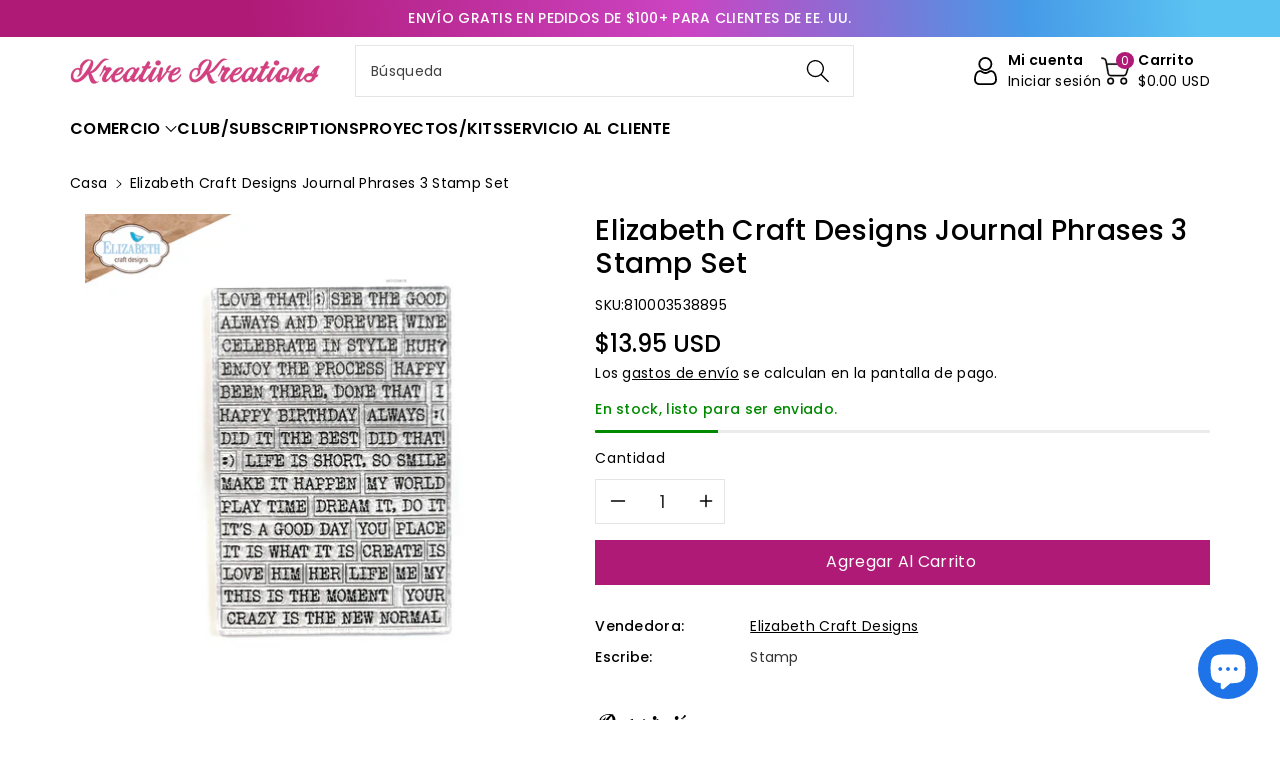

--- FILE ---
content_type: application/x-javascript
request_url: https://app.sealsubscriptions.com/shopify/public/status/shop/7d0cc3.myshopify.com.js?1769256755
body_size: -156
content:
var sealsubscriptions_settings_updated='1769189804c';

--- FILE ---
content_type: text/javascript; charset=utf-8
request_url: https://kreativekreations.me/es/products/elizabeth-craft-designs-journal-phrases-3-stamp-set.js
body_size: 1224
content:
{"id":9106189156662,"title":"Elizabeth Craft Designs Journal Phrases 3 Stamp Set","handle":"elizabeth-craft-designs-journal-phrases-3-stamp-set","description":"\u003cp\u003e\u003cspan data-mce-fragment=\"1\"\u003eThis stamp can be used with your favorite inks, markers, embossing powders, watercolors, colored pencils, and other crafting mediums (sold separately). This stamp is reusable an easy to clean. This stamp can be used with an acrylic block or a stamp press. This stamp is perfect for cards, slimline cards, scrapbook pages, and other paper crafting and mixed media projects.\u003c\/span\u003e\u003c\/p\u003e\n\u003cp\u003e\u003cspan data-mce-fragment=\"1\"\u003e\u003cmeta charset=\"UTF-8\"\u003eStamp Set Size: A6 - 4” x 6” (10.2 cm x 15.2 cm)\u003c\/span\u003e\u003c\/p\u003e\n\u003cp\u003e\u003cspan data-mce-fragment=\"1\"\u003eThis Stamp Set Contains 38 Stamp Designs\u003c\/span\u003e\u003c\/p\u003e\n\u003cp\u003e\u003cspan data-mce-fragment=\"1\"\u003eStamp Designs Include:\u003c\/span\u003e\u003c\/p\u003e\n\u003cp\u003e\u003cspan data-mce-fragment=\"1\"\u003e-“Love that”\u003c\/span\u003e\u003c\/p\u003e\n\u003cp\u003e\u003cspan data-mce-fragment=\"1\"\u003e-Smile Emojis\u003c\/span\u003e\u003c\/p\u003e\n\u003cp\u003e\u003cspan data-mce-fragment=\"1\"\u003e-“See the good”\u003c\/span\u003e\u003c\/p\u003e\n\u003cp\u003e\u003cspan data-mce-fragment=\"1\"\u003e-“Always and forever”\u003c\/span\u003e\u003c\/p\u003e\n\u003cp\u003e\u003cspan data-mce-fragment=\"1\"\u003e-“Wine”\u003c\/span\u003e\u003c\/p\u003e\n\u003cp\u003e\u003cspan data-mce-fragment=\"1\"\u003e-“Celebrate in style”\u003c\/span\u003e\u003c\/p\u003e\n\u003cp\u003e\u003cspan data-mce-fragment=\"1\"\u003e-“Huh?”\u003c\/span\u003e\u003c\/p\u003e\n\u003cp\u003e\u003cspan data-mce-fragment=\"1\"\u003e-“Enjoy the process”\u003c\/span\u003e\u003c\/p\u003e\n\u003cp\u003e\u003cspan data-mce-fragment=\"1\"\u003e-“Happy”\u003cbr\u003e\u003c\/span\u003e\u003c\/p\u003e\n\u003cp\u003e\u003cspan data-mce-fragment=\"1\"\u003e-“Been there. Done that”\u003c\/span\u003e\u003c\/p\u003e\n\u003cp\u003e\u003cspan data-mce-fragment=\"1\"\u003e-“I”\u003c\/span\u003e\u003c\/p\u003e\n\u003cp\u003e\u003cspan data-mce-fragment=\"1\"\u003e-“Happy Birthday”\u003c\/span\u003e\u003c\/p\u003e\n\u003cp\u003e\u003cspan data-mce-fragment=\"1\"\u003e-“Always”\u003c\/span\u003e\u003c\/p\u003e\n\u003cp\u003e\u003cspan data-mce-fragment=\"1\"\u003e-“Did it”\u003c\/span\u003e\u003c\/p\u003e\n\u003cp\u003e\u003cspan data-mce-fragment=\"1\"\u003e-“The best”\u003c\/span\u003e\u003c\/p\u003e\n\u003cp\u003e\u003cspan data-mce-fragment=\"1\"\u003e-“Did that”\u003cbr\u003e\u003c\/span\u003e\u003c\/p\u003e\n\u003cp\u003e\u003cspan data-mce-fragment=\"1\"\u003e-“Life is short. So smile”\u003cbr\u003e\u003c\/span\u003e\u003c\/p\u003e\n\u003cp\u003e\u003cspan data-mce-fragment=\"1\"\u003e-“Make it happen”\u003c\/span\u003e\u003c\/p\u003e\n\u003cp\u003e\u003cspan data-mce-fragment=\"1\"\u003e-“My world”\u003c\/span\u003e\u003c\/p\u003e\n\u003cp\u003e\u003cspan data-mce-fragment=\"1\"\u003e-“Play time”\u003c\/span\u003e\u003c\/p\u003e\n\u003cp\u003e\u003cspan data-mce-fragment=\"1\"\u003e-“Dream it, do it”\u003c\/span\u003e\u003c\/p\u003e\n\u003cp\u003e\u003cspan data-mce-fragment=\"1\"\u003e-“It’s a good day”\u003c\/span\u003e\u003c\/p\u003e\n\u003cp\u003e\u003cspan data-mce-fragment=\"1\"\u003e-“You”\u003c\/span\u003e\u003c\/p\u003e\n\u003cp\u003e\u003cspan data-mce-fragment=\"1\"\u003e-“Place”\u003c\/span\u003e\u003c\/p\u003e\n\u003cp\u003e\u003cspan data-mce-fragment=\"1\"\u003e-“It is what it is”\u003c\/span\u003e\u003c\/p\u003e\n\u003cp\u003e\u003cspan data-mce-fragment=\"1\"\u003e-“Create”\u003c\/span\u003e\u003c\/p\u003e\n\u003cp\u003e\u003cspan data-mce-fragment=\"1\"\u003e-“Is”\u003c\/span\u003e\u003c\/p\u003e\n\u003cp\u003e\u003cspan data-mce-fragment=\"1\"\u003e-“Love”\u003c\/span\u003e\u003c\/p\u003e\n\u003cp\u003e\u003cspan data-mce-fragment=\"1\"\u003e-“Him”\u003c\/span\u003e\u003c\/p\u003e\n\u003cp\u003e\u003cspan data-mce-fragment=\"1\"\u003e-“Her”\u003c\/span\u003e\u003c\/p\u003e\n\u003cp\u003e\u003cspan data-mce-fragment=\"1\"\u003e-“Life”\u003c\/span\u003e\u003c\/p\u003e\n\u003cp\u003e\u003cspan data-mce-fragment=\"1\"\u003e-“Me”\u003c\/span\u003e\u003c\/p\u003e\n\u003cp\u003e\u003cspan data-mce-fragment=\"1\"\u003e-“My”\u003c\/span\u003e\u003c\/p\u003e\n\u003cp\u003e\u003cspan data-mce-fragment=\"1\"\u003e-“This is the moment”\u003c\/span\u003e\u003c\/p\u003e\n\u003cp\u003e\u003cspan data-mce-fragment=\"1\"\u003e-“Your”\u003c\/span\u003e\u003c\/p\u003e\n\u003cp\u003e\u003cspan data-mce-fragment=\"1\"\u003e-“Crazy is the new normal”\u003c\/span\u003e\u003c\/p\u003e\n\u003cp\u003e \u003c\/p\u003e\n\u003cp\u003e\u003cspan data-mce-fragment=\"1\"\u003eItem CS346\u003c\/span\u003e\u003c\/p\u003e\n\u003cp\u003e\u003cspan data-mce-fragment=\"1\"\u003eJournal Elements Collection\u003c\/span\u003e\u003c\/p\u003e\n\u003cp\u003e\u003cspan data-mce-fragment=\"1\" mce-data-marked=\"1\"\u003eArt Journal Specials\u003c\/span\u003e\u003c\/p\u003e\n\u003cp\u003e——————————\u003c\/p\u003e\n\u003cp\u003eManufactured by: Elizabeth Craft Designs\u003c\/p\u003e","published_at":"2024-02-19T08:03:16-06:00","created_at":"2024-02-16T11:39:09-06:00","vendor":"Elizabeth Craft Designs","type":"Stamp","tags":[],"price":1395,"price_min":1395,"price_max":1395,"available":true,"price_varies":false,"compare_at_price":null,"compare_at_price_min":0,"compare_at_price_max":0,"compare_at_price_varies":false,"variants":[{"id":48126974820662,"title":"Default Title","option1":"Default Title","option2":null,"option3":null,"sku":"810003538895","requires_shipping":true,"taxable":true,"featured_image":null,"available":true,"name":"Elizabeth Craft Designs Journal Phrases 3 Stamp Set","public_title":null,"options":["Default Title"],"price":1395,"weight":57,"compare_at_price":null,"inventory_management":"shopify","barcode":null,"requires_selling_plan":false,"selling_plan_allocations":[]}],"images":["\/\/cdn.shopify.com\/s\/files\/1\/0814\/4633\/8870\/files\/CS346-1.png?v=1708108862","\/\/cdn.shopify.com\/s\/files\/1\/0814\/4633\/8870\/files\/CS346-2.png?v=1708108863","\/\/cdn.shopify.com\/s\/files\/1\/0814\/4633\/8870\/files\/CS346-3.png?v=1708108862","\/\/cdn.shopify.com\/s\/files\/1\/0814\/4633\/8870\/files\/CS346-4.png?v=1708108862","\/\/cdn.shopify.com\/s\/files\/1\/0814\/4633\/8870\/files\/CS346-5.png?v=1708108863"],"featured_image":"\/\/cdn.shopify.com\/s\/files\/1\/0814\/4633\/8870\/files\/CS346-1.png?v=1708108862","options":[{"name":"Title","position":1,"values":["Default Title"]}],"url":"\/es\/products\/elizabeth-craft-designs-journal-phrases-3-stamp-set","media":[{"alt":null,"id":39161638355254,"position":1,"preview_image":{"aspect_ratio":1.0,"height":1000,"width":1000,"src":"https:\/\/cdn.shopify.com\/s\/files\/1\/0814\/4633\/8870\/files\/CS346-1.png?v=1708108862"},"aspect_ratio":1.0,"height":1000,"media_type":"image","src":"https:\/\/cdn.shopify.com\/s\/files\/1\/0814\/4633\/8870\/files\/CS346-1.png?v=1708108862","width":1000},{"alt":null,"id":39161638388022,"position":2,"preview_image":{"aspect_ratio":1.0,"height":1000,"width":1000,"src":"https:\/\/cdn.shopify.com\/s\/files\/1\/0814\/4633\/8870\/files\/CS346-2.png?v=1708108863"},"aspect_ratio":1.0,"height":1000,"media_type":"image","src":"https:\/\/cdn.shopify.com\/s\/files\/1\/0814\/4633\/8870\/files\/CS346-2.png?v=1708108863","width":1000},{"alt":null,"id":39161638420790,"position":3,"preview_image":{"aspect_ratio":1.0,"height":1000,"width":1000,"src":"https:\/\/cdn.shopify.com\/s\/files\/1\/0814\/4633\/8870\/files\/CS346-3.png?v=1708108862"},"aspect_ratio":1.0,"height":1000,"media_type":"image","src":"https:\/\/cdn.shopify.com\/s\/files\/1\/0814\/4633\/8870\/files\/CS346-3.png?v=1708108862","width":1000},{"alt":null,"id":39161638453558,"position":4,"preview_image":{"aspect_ratio":1.0,"height":1000,"width":1000,"src":"https:\/\/cdn.shopify.com\/s\/files\/1\/0814\/4633\/8870\/files\/CS346-4.png?v=1708108862"},"aspect_ratio":1.0,"height":1000,"media_type":"image","src":"https:\/\/cdn.shopify.com\/s\/files\/1\/0814\/4633\/8870\/files\/CS346-4.png?v=1708108862","width":1000},{"alt":null,"id":39161638486326,"position":5,"preview_image":{"aspect_ratio":1.0,"height":1000,"width":1000,"src":"https:\/\/cdn.shopify.com\/s\/files\/1\/0814\/4633\/8870\/files\/CS346-5.png?v=1708108863"},"aspect_ratio":1.0,"height":1000,"media_type":"image","src":"https:\/\/cdn.shopify.com\/s\/files\/1\/0814\/4633\/8870\/files\/CS346-5.png?v=1708108863","width":1000}],"requires_selling_plan":false,"selling_plan_groups":[]}

--- FILE ---
content_type: application/x-javascript; charset=utf-8
request_url: https://bundler.nice-team.net/app/shop/status/7d0cc3.myshopify.com.js?1769256760
body_size: -388
content:
var bundler_settings_updated='1764006882';

--- FILE ---
content_type: text/javascript; charset=utf-8
request_url: https://kreativekreations.me/es/products/elizabeth-craft-designs-journal-phrases-3-stamp-set.js?currency=USD&country=US
body_size: 440
content:
{"id":9106189156662,"title":"Elizabeth Craft Designs Journal Phrases 3 Stamp Set","handle":"elizabeth-craft-designs-journal-phrases-3-stamp-set","description":"\u003cp\u003e\u003cspan data-mce-fragment=\"1\"\u003eThis stamp can be used with your favorite inks, markers, embossing powders, watercolors, colored pencils, and other crafting mediums (sold separately). This stamp is reusable an easy to clean. This stamp can be used with an acrylic block or a stamp press. This stamp is perfect for cards, slimline cards, scrapbook pages, and other paper crafting and mixed media projects.\u003c\/span\u003e\u003c\/p\u003e\n\u003cp\u003e\u003cspan data-mce-fragment=\"1\"\u003e\u003cmeta charset=\"UTF-8\"\u003eStamp Set Size: A6 - 4” x 6” (10.2 cm x 15.2 cm)\u003c\/span\u003e\u003c\/p\u003e\n\u003cp\u003e\u003cspan data-mce-fragment=\"1\"\u003eThis Stamp Set Contains 38 Stamp Designs\u003c\/span\u003e\u003c\/p\u003e\n\u003cp\u003e\u003cspan data-mce-fragment=\"1\"\u003eStamp Designs Include:\u003c\/span\u003e\u003c\/p\u003e\n\u003cp\u003e\u003cspan data-mce-fragment=\"1\"\u003e-“Love that”\u003c\/span\u003e\u003c\/p\u003e\n\u003cp\u003e\u003cspan data-mce-fragment=\"1\"\u003e-Smile Emojis\u003c\/span\u003e\u003c\/p\u003e\n\u003cp\u003e\u003cspan data-mce-fragment=\"1\"\u003e-“See the good”\u003c\/span\u003e\u003c\/p\u003e\n\u003cp\u003e\u003cspan data-mce-fragment=\"1\"\u003e-“Always and forever”\u003c\/span\u003e\u003c\/p\u003e\n\u003cp\u003e\u003cspan data-mce-fragment=\"1\"\u003e-“Wine”\u003c\/span\u003e\u003c\/p\u003e\n\u003cp\u003e\u003cspan data-mce-fragment=\"1\"\u003e-“Celebrate in style”\u003c\/span\u003e\u003c\/p\u003e\n\u003cp\u003e\u003cspan data-mce-fragment=\"1\"\u003e-“Huh?”\u003c\/span\u003e\u003c\/p\u003e\n\u003cp\u003e\u003cspan data-mce-fragment=\"1\"\u003e-“Enjoy the process”\u003c\/span\u003e\u003c\/p\u003e\n\u003cp\u003e\u003cspan data-mce-fragment=\"1\"\u003e-“Happy”\u003cbr\u003e\u003c\/span\u003e\u003c\/p\u003e\n\u003cp\u003e\u003cspan data-mce-fragment=\"1\"\u003e-“Been there. Done that”\u003c\/span\u003e\u003c\/p\u003e\n\u003cp\u003e\u003cspan data-mce-fragment=\"1\"\u003e-“I”\u003c\/span\u003e\u003c\/p\u003e\n\u003cp\u003e\u003cspan data-mce-fragment=\"1\"\u003e-“Happy Birthday”\u003c\/span\u003e\u003c\/p\u003e\n\u003cp\u003e\u003cspan data-mce-fragment=\"1\"\u003e-“Always”\u003c\/span\u003e\u003c\/p\u003e\n\u003cp\u003e\u003cspan data-mce-fragment=\"1\"\u003e-“Did it”\u003c\/span\u003e\u003c\/p\u003e\n\u003cp\u003e\u003cspan data-mce-fragment=\"1\"\u003e-“The best”\u003c\/span\u003e\u003c\/p\u003e\n\u003cp\u003e\u003cspan data-mce-fragment=\"1\"\u003e-“Did that”\u003cbr\u003e\u003c\/span\u003e\u003c\/p\u003e\n\u003cp\u003e\u003cspan data-mce-fragment=\"1\"\u003e-“Life is short. So smile”\u003cbr\u003e\u003c\/span\u003e\u003c\/p\u003e\n\u003cp\u003e\u003cspan data-mce-fragment=\"1\"\u003e-“Make it happen”\u003c\/span\u003e\u003c\/p\u003e\n\u003cp\u003e\u003cspan data-mce-fragment=\"1\"\u003e-“My world”\u003c\/span\u003e\u003c\/p\u003e\n\u003cp\u003e\u003cspan data-mce-fragment=\"1\"\u003e-“Play time”\u003c\/span\u003e\u003c\/p\u003e\n\u003cp\u003e\u003cspan data-mce-fragment=\"1\"\u003e-“Dream it, do it”\u003c\/span\u003e\u003c\/p\u003e\n\u003cp\u003e\u003cspan data-mce-fragment=\"1\"\u003e-“It’s a good day”\u003c\/span\u003e\u003c\/p\u003e\n\u003cp\u003e\u003cspan data-mce-fragment=\"1\"\u003e-“You”\u003c\/span\u003e\u003c\/p\u003e\n\u003cp\u003e\u003cspan data-mce-fragment=\"1\"\u003e-“Place”\u003c\/span\u003e\u003c\/p\u003e\n\u003cp\u003e\u003cspan data-mce-fragment=\"1\"\u003e-“It is what it is”\u003c\/span\u003e\u003c\/p\u003e\n\u003cp\u003e\u003cspan data-mce-fragment=\"1\"\u003e-“Create”\u003c\/span\u003e\u003c\/p\u003e\n\u003cp\u003e\u003cspan data-mce-fragment=\"1\"\u003e-“Is”\u003c\/span\u003e\u003c\/p\u003e\n\u003cp\u003e\u003cspan data-mce-fragment=\"1\"\u003e-“Love”\u003c\/span\u003e\u003c\/p\u003e\n\u003cp\u003e\u003cspan data-mce-fragment=\"1\"\u003e-“Him”\u003c\/span\u003e\u003c\/p\u003e\n\u003cp\u003e\u003cspan data-mce-fragment=\"1\"\u003e-“Her”\u003c\/span\u003e\u003c\/p\u003e\n\u003cp\u003e\u003cspan data-mce-fragment=\"1\"\u003e-“Life”\u003c\/span\u003e\u003c\/p\u003e\n\u003cp\u003e\u003cspan data-mce-fragment=\"1\"\u003e-“Me”\u003c\/span\u003e\u003c\/p\u003e\n\u003cp\u003e\u003cspan data-mce-fragment=\"1\"\u003e-“My”\u003c\/span\u003e\u003c\/p\u003e\n\u003cp\u003e\u003cspan data-mce-fragment=\"1\"\u003e-“This is the moment”\u003c\/span\u003e\u003c\/p\u003e\n\u003cp\u003e\u003cspan data-mce-fragment=\"1\"\u003e-“Your”\u003c\/span\u003e\u003c\/p\u003e\n\u003cp\u003e\u003cspan data-mce-fragment=\"1\"\u003e-“Crazy is the new normal”\u003c\/span\u003e\u003c\/p\u003e\n\u003cp\u003e \u003c\/p\u003e\n\u003cp\u003e\u003cspan data-mce-fragment=\"1\"\u003eItem CS346\u003c\/span\u003e\u003c\/p\u003e\n\u003cp\u003e\u003cspan data-mce-fragment=\"1\"\u003eJournal Elements Collection\u003c\/span\u003e\u003c\/p\u003e\n\u003cp\u003e\u003cspan data-mce-fragment=\"1\" mce-data-marked=\"1\"\u003eArt Journal Specials\u003c\/span\u003e\u003c\/p\u003e\n\u003cp\u003e——————————\u003c\/p\u003e\n\u003cp\u003eManufactured by: Elizabeth Craft Designs\u003c\/p\u003e","published_at":"2024-02-19T08:03:16-06:00","created_at":"2024-02-16T11:39:09-06:00","vendor":"Elizabeth Craft Designs","type":"Stamp","tags":[],"price":1395,"price_min":1395,"price_max":1395,"available":true,"price_varies":false,"compare_at_price":null,"compare_at_price_min":0,"compare_at_price_max":0,"compare_at_price_varies":false,"variants":[{"id":48126974820662,"title":"Default Title","option1":"Default Title","option2":null,"option3":null,"sku":"810003538895","requires_shipping":true,"taxable":true,"featured_image":null,"available":true,"name":"Elizabeth Craft Designs Journal Phrases 3 Stamp Set","public_title":null,"options":["Default Title"],"price":1395,"weight":57,"compare_at_price":null,"inventory_management":"shopify","barcode":null,"requires_selling_plan":false,"selling_plan_allocations":[]}],"images":["\/\/cdn.shopify.com\/s\/files\/1\/0814\/4633\/8870\/files\/CS346-1.png?v=1708108862","\/\/cdn.shopify.com\/s\/files\/1\/0814\/4633\/8870\/files\/CS346-2.png?v=1708108863","\/\/cdn.shopify.com\/s\/files\/1\/0814\/4633\/8870\/files\/CS346-3.png?v=1708108862","\/\/cdn.shopify.com\/s\/files\/1\/0814\/4633\/8870\/files\/CS346-4.png?v=1708108862","\/\/cdn.shopify.com\/s\/files\/1\/0814\/4633\/8870\/files\/CS346-5.png?v=1708108863"],"featured_image":"\/\/cdn.shopify.com\/s\/files\/1\/0814\/4633\/8870\/files\/CS346-1.png?v=1708108862","options":[{"name":"Title","position":1,"values":["Default Title"]}],"url":"\/es\/products\/elizabeth-craft-designs-journal-phrases-3-stamp-set","media":[{"alt":null,"id":39161638355254,"position":1,"preview_image":{"aspect_ratio":1.0,"height":1000,"width":1000,"src":"https:\/\/cdn.shopify.com\/s\/files\/1\/0814\/4633\/8870\/files\/CS346-1.png?v=1708108862"},"aspect_ratio":1.0,"height":1000,"media_type":"image","src":"https:\/\/cdn.shopify.com\/s\/files\/1\/0814\/4633\/8870\/files\/CS346-1.png?v=1708108862","width":1000},{"alt":null,"id":39161638388022,"position":2,"preview_image":{"aspect_ratio":1.0,"height":1000,"width":1000,"src":"https:\/\/cdn.shopify.com\/s\/files\/1\/0814\/4633\/8870\/files\/CS346-2.png?v=1708108863"},"aspect_ratio":1.0,"height":1000,"media_type":"image","src":"https:\/\/cdn.shopify.com\/s\/files\/1\/0814\/4633\/8870\/files\/CS346-2.png?v=1708108863","width":1000},{"alt":null,"id":39161638420790,"position":3,"preview_image":{"aspect_ratio":1.0,"height":1000,"width":1000,"src":"https:\/\/cdn.shopify.com\/s\/files\/1\/0814\/4633\/8870\/files\/CS346-3.png?v=1708108862"},"aspect_ratio":1.0,"height":1000,"media_type":"image","src":"https:\/\/cdn.shopify.com\/s\/files\/1\/0814\/4633\/8870\/files\/CS346-3.png?v=1708108862","width":1000},{"alt":null,"id":39161638453558,"position":4,"preview_image":{"aspect_ratio":1.0,"height":1000,"width":1000,"src":"https:\/\/cdn.shopify.com\/s\/files\/1\/0814\/4633\/8870\/files\/CS346-4.png?v=1708108862"},"aspect_ratio":1.0,"height":1000,"media_type":"image","src":"https:\/\/cdn.shopify.com\/s\/files\/1\/0814\/4633\/8870\/files\/CS346-4.png?v=1708108862","width":1000},{"alt":null,"id":39161638486326,"position":5,"preview_image":{"aspect_ratio":1.0,"height":1000,"width":1000,"src":"https:\/\/cdn.shopify.com\/s\/files\/1\/0814\/4633\/8870\/files\/CS346-5.png?v=1708108863"},"aspect_ratio":1.0,"height":1000,"media_type":"image","src":"https:\/\/cdn.shopify.com\/s\/files\/1\/0814\/4633\/8870\/files\/CS346-5.png?v=1708108863","width":1000}],"requires_selling_plan":false,"selling_plan_groups":[]}